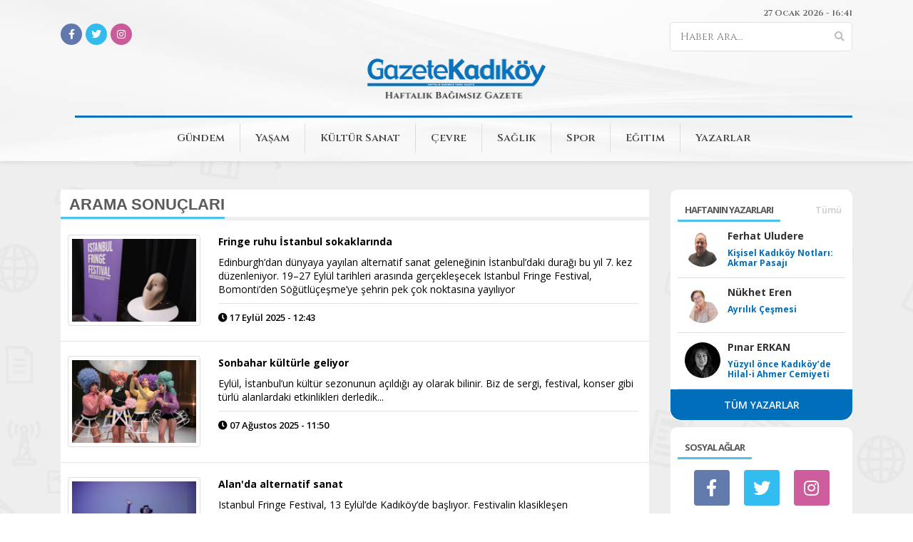

--- FILE ---
content_type: text/html; charset=utf-8
request_url: https://www.gazetekadikoy.com.tr/haberler/Istanbul%20Fringe%20Festival
body_size: 6634
content:
<!doctype html>
<html>

<head>
    <meta charset="utf-8">
    <meta content="width=device-width, initial-scale=1, maximum-scale=1" name="viewport" />
    <meta name="robots" content="index, follow">
    <title>Arama Sonu&#xE7;lar&#x131; | Haberler</title>
    <meta name="description" content="Gazete Kad&#x131;k&#xF6;y haber arama sonu&#xE7;lar&#x131;d&#x131;r.">
    <meta name="google-site-verification" content="rRqJBE7gFzF6y1dSlO_E9RMuMTWUnIE9iU9kMfRb5Co" />
    <meta name="author" content="Kadıköy Belediyesi Bilgi İşlem Müdürlüğü">
    <meta property="og:url" content="https://www.gazetekadikoy.com.tr/haberler/&#x131;stanbul%20fringe%20festival" />
    <meta property="og:type" content="website" />
    <meta property="og:title" content="Arama Sonu&#xE7;lar&#x131; | Haberler" />
    <meta property="og:description" content="Gazete Kad&#x131;k&#xF6;y haber arama sonu&#xE7;lar&#x131;d&#x131;r." />
    <meta property="og:image" />

    <meta property="twitter:site" content="@gazetekadikoy"/>	
	<meta property="twitter:creator" content="@gazetekadikoy" />
	<meta property="twitter:card" content="summary_large_image"/>
	<meta property="twitter:url" content="https://www.gazetekadikoy.com.tr/haberler/&#x131;stanbul%20fringe%20festival"/>
	<meta property="twitter:domain" content="https://www.gazetekadikoy.com.tr/"/>
	<meta property="twitter:title" content="Arama Sonu&#xE7;lar&#x131; | Haberler"/>
	<meta property="twitter:image"/>
	<meta property="twitter:description" content="Gazete Kad&#x131;k&#xF6;y haber arama sonu&#xE7;lar&#x131;d&#x131;r."/>
	
    <link rel="canonical" href="https://www.gazetekadikoy.com.tr/haberler/&#x131;stanbul%20fringe%20festival" />
    <meta name="google-site-verification" content="E0hnWFwPMkAARdKIriPo3CdkibevF555LlYANsxboIg" />
    <link rel="preconnect" href="https://fonts.googleapis.com">
    <link rel="preconnect" href="https://fonts.gstatic.com" crossorigin>
    <link href="https://fonts.googleapis.com/css2?family=Cinzel:wght@400;500;600;700&display=swap" rel="stylesheet">
    <link href="https://fonts.googleapis.com/css?family=Open+Sans:300i,400,400i,600,700,800&display=swap"
          rel="stylesheet">
    <link rel="shortcut icon" type="image/png" href="/Content/Images/favicon.png" />
    <link rel="stylesheet" href="/Content/Css/bootstrap.min.css?v=L_W5Wfqfa0sdBNIKN9cG6QA5F2qx4qICmU2VgLruv9Y">
    <link rel="stylesheet" href="/Content/Css/owl.carousel.min.css?v=3XG-1tWQR_kJXa7wa8srPnWHAfV7RK2-pTKCeI40hwc">
    <link rel="stylesheet" href="/Content/Css/fontawesome.min.css?v=GbxHEryjLbKAAA8pTi0MHcF4Bjqd1CePwi0wo5wGiEY">
    <link rel="stylesheet" href="/Content/Css/jquery.fancybox.min.css?v=cynEYTIgrELXs8aRuXrWPlxXs_h5cJgT3HcUQviV4Qw">
    <link rel="stylesheet" href="/Content/Css/bootstrap-datepicker.min.css?v=tS4CvtNquUMgGIDfV_GQPmKynMFPYOHNS3x3HIF5sXE">
    <link rel="stylesheet" href="/Content/Css/style.css?v=nJ8AqirjgNRGc0QHts3je6dDOdfmda4TYGRGrNY5dmE">

</head>

<body>

    <div class="master_wrapper">

        


        



        <header>
            <div class="container">
                <div class="header_top">
                    


            <label>27 Ocak 2026 - 16:41</label>




                </div>
                <div class="header_social_media">
                    


<span class="social-media">
        <a href="https://www.facebook.com/gazetekadikoy" target="_blank">
            <i class="fab fa-facebook-f background-fb"></i>
        </a>

        <a href="https://twitter.com/gazetekadikoy" target="_blank">
            <i class="fab fa-twitter background-tw"></i>
        </a>

        <a href="https://www.instagram.com/gazetekadikoy/" target="_blank">
            <i class="fab fa-instagram background-in"></i>
        </a>

</span>


                    <form>
                        <div class="search">
                            <input type="text" id="filter" placeholder="Haber Ara...">
                            <button type="button" onclick="Search()">
                                <i class="fas fa-search"></i>
                            </button>
                        </div>
                    </form>

                </div>
                <a href="/" class="logo"></a>
                <div id="nav-icon3">
                    <span></span>
                    <span></span>
                    <span></span>
                    <span></span>
                </div>
                
<ul class="nav">

        <li>

            <style>#gundem:hover{background:#eb0c27}</style>

            <a href="/gundem" id="gundem">Gündem</a>

        </li>
        <li>

            <style>#yasam:hover{background:#f0ad4e}</style>

            <a href="/yasam" id="yasam">Yaşam</a>

                <div class="megamenu">
                    <div class="megamenu_content">
                        <div class="offset-6">
                            <h1>Yaşam</h1>
                            <ul>
                                    <li>
                                        <a href="gonullulerden"><i class="fa fa-caret-right"></i>Gönüllülerden</a>
                                    </li>
                            </ul>
                        </div>
                    </div>
                </div>
        </li>
        <li>

            <style>#kultur-sanat:hover{background:#1abc9c}</style>

            <a href="/kultur-sanat" id="kultur-sanat">Kültür Sanat</a>

                <div class="megamenu">
                    <div class="megamenu_content">
                        <div class="offset-6">
                            <h1>Kültür Sanat</h1>
                            <ul>
                                    <li>
                                        <a href="edebiyat-hayatindan-hatirlamalar"><i class="fa fa-caret-right"></i>Edebiyat hayatından hatırlamalar</a>
                                    </li>
                            </ul>
                        </div>
                    </div>
                </div>
        </li>
        <li>

            <style>#cevre:hover{background:#19660f}</style>

            <a href="/cevre" id="cevre">Çevre</a>

        </li>
        <li>

            <style>#saglik:hover{background:#45aaf4}</style>

            <a href="/saglik" id="saglik">Sağlık</a>

        </li>
        <li>

            <style>#spor:hover{background:#6ab661}</style>

            <a href="/spor" id="spor">Spor</a>

        </li>
        <li>

            <style>#egitim:hover{background:#000000}</style>

            <a href="/egitim" id="egitim">Eğitim</a>

        </li>
        <li>

            <style>#yazarlar:hover{background:#4C68A0}</style>

            <a href="/yazarlar" id="yazarlar">Yazarlar</a>

        </li>
</ul>

                




            </div>

        </header>

        <div class="container">
            <div class="manset" id="_TopCuff">
            </div>
        </div>

        <div class="wrapper">
            <div class="subpage">
                <div class="container">
                    <div class="row">
                        <div class="col-lg-9 col-md-8 col-sm-12 col-xs-12">
                            
<div class="search_page">
    <div class="search_page_title">
        <h1>ARAMA SONUÇLARI</h1>
    </div>

         <div class="search_page_list">
            <div class="row m-0">
                <div class="col-md-3">
                    <div class="row">
                        <div class="search_page_list_image">
                         <a href="/kultur-sanat/fringe-ruhu-istanbul-sokaklarinda">
                                <img src="\Uploads\gazetekadikoy.com.tr\202509171244091-img.jpg" style="width:100%">
                            </a>
                        </div>
                    </div>
                </div>
                <div class="col-md-9">
                    <div class="search_page_list_content">
                     <a href="/kultur-sanat/fringe-ruhu-istanbul-sokaklarinda">
                            <strong>
                                Fringe ruhu İstanbul sokaklarında
                            </strong>
                            <label>
                                ​Edinburgh’dan dünyaya yayılan alternatif sanat geleneğinin İstanbul’daki durağı bu yıl 7. kez düzenleniyor. 19–27 Eylül tarihleri arasında gerçekleşecek Istanbul Fringe Festival, Bomonti’den Söğütlüçeşme’ye şehrin pek çok noktasına yayılıyor


                            </label>
                            <div class="date">
                                <i class="fa fa-clock"></i>
                                17 Eyl&#xFC;l 2025 - 12:43
                            </div>
                        </a>
                    </div>
                </div>
            </div>

        </div>
        <hr>
         <div class="search_page_list">
            <div class="row m-0">
                <div class="col-md-3">
                    <div class="row">
                        <div class="search_page_list_image">
                         <a href="/kultur-sanat/sonbahar-kulturle-geliyor">
                                <img src="\Uploads\gazetekadikoy.com.tr\202508071146531-img.jpg" style="width:100%">
                            </a>
                        </div>
                    </div>
                </div>
                <div class="col-md-9">
                    <div class="search_page_list_content">
                     <a href="/kultur-sanat/sonbahar-kulturle-geliyor">
                            <strong>
                                Sonbahar kültürle geliyor
                            </strong>
                            <label>
                                Eylül,  İstanbul’un kültür sezonunun açıldığı ay olarak bilinir. Biz de sergi, festival, konser gibi türlü alanlardaki etkinlikleri derledik...


                            </label>
                            <div class="date">
                                <i class="fa fa-clock"></i>
                                07 A&#x11F;ustos 2025 - 11:50
                            </div>
                        </a>
                    </div>
                </div>
            </div>

        </div>
        <hr>
         <div class="search_page_list">
            <div class="row m-0">
                <div class="col-md-3">
                    <div class="row">
                        <div class="search_page_list_image">
                         <a href="/kultur-sanat/alanda-alternatif-sana">
                                <img src="\Uploads\gazetekadikoy.com.tr\202409111329191-img.jpg" style="width:100%">
                            </a>
                        </div>
                    </div>
                </div>
                <div class="col-md-9">
                    <div class="search_page_list_content">
                     <a href="/kultur-sanat/alanda-alternatif-sana">
                            <strong>
                                Alan'da alternatif sanat
                            </strong>
                            <label>
                                Istanbul Fringe Festival, 13 Eylül’de Kadıköy’de başlıyor. Festivalin klasikleşen mekanlarından Alan Kadıköy bu sene 5 farklı gösteriye ev sahipliği yapacak


                            </label>
                            <div class="date">
                                <i class="fa fa-clock"></i>
                                11 Eyl&#xFC;l 2024 - 13:28
                            </div>
                        </a>
                    </div>
                </div>
            </div>

        </div>
        <hr>
         <div class="search_page_list">
            <div class="row m-0">
                <div class="col-md-3">
                    <div class="row">
                        <div class="search_page_list_image">
                         <a href="/gundem/sonbahar-festivallerle-geliyor">
                                <img src="\Uploads\gazetekadikoy.com.tr\202408191248291-img.jpg" style="width:100%">
                            </a>
                        </div>
                    </div>
                </div>
                <div class="col-md-9">
                    <div class="search_page_list_content">
                     <a href="/gundem/sonbahar-festivallerle-geliyor">
                            <strong>
                                Sonbahar festivallerle geliyor
                            </strong>
                            <label>
                                Tiyatrodan müziğe, kahveden fotoğrafa pek çok farklı alanda düzenlenecek sonbahar festivallerinden bir seçki...


                            </label>
                            <div class="date">
                                <i class="fa fa-clock"></i>
                                19 A&#x11F;ustos 2024 - 12:47
                            </div>
                        </a>
                    </div>
                </div>
            </div>

        </div>
        <hr>
         <div class="search_page_list">
            <div class="row m-0">
                <div class="col-md-3">
                    <div class="row">
                        <div class="search_page_list_image">
                         <a href="/kultur-sanat/sonbaharda-fringe-zamani">
                                <img src="\Uploads\gazetekadikoy.com.tr\202309151207001-img.jpg" style="width:100%">
                            </a>
                        </div>
                    </div>
                </div>
                <div class="col-md-9">
                    <div class="search_page_list_content">
                     <a href="/kultur-sanat/sonbaharda-fringe-zamani">
                            <strong>
                                Sonbaharda Fringe zamanı
                            </strong>
                            <label>
                                Farklı disiplinlerde üretilmiş alternatif işleri 8 günlük programında bir araya getiren Istanbul Fringe Festival, 16 Eylül’de başlıyor
                            </label>
                            <div class="date">
                                <i class="fa fa-clock"></i>
                                15 Eyl&#xFC;l 2023 - 12:12
                            </div>
                        </a>
                    </div>
                </div>
            </div>

        </div>
        <hr>
         <div class="search_page_list">
            <div class="row m-0">
                <div class="col-md-3">
                    <div class="row">
                        <div class="search_page_list_image">
                         <a href="/kultur-sanat/alternatif-festival-fringe-5-yasinda">
                                <img src="\Uploads\gazetekadikoy.com.tr\202308231157481-img.jpg" style="width:100%">
                            </a>
                        </div>
                    </div>
                </div>
                <div class="col-md-9">
                    <div class="search_page_list_content">
                     <a href="/kultur-sanat/alternatif-festival-fringe-5-yasinda">
                            <strong>
                                Alternatif festival Fringe 5 yaşında
                            </strong>
                            <label>
                                Türkiye'den ve dünyadan alternatif işleri, İstanbul’un farklı yapılardaki sanat mekanlarında seyirciyle buluşturan performans sanatları festivali Istanbul Fringe Festival, sonbaharda başlıyor


                            </label>
                            <div class="date">
                                <i class="fa fa-clock"></i>
                                23 A&#x11F;ustos 2023 - 11:56
                            </div>
                        </a>
                    </div>
                </div>
            </div>

        </div>
        <hr>
         <div class="search_page_list">
            <div class="row m-0">
                <div class="col-md-3">
                    <div class="row">
                        <div class="search_page_list_image">
                         <a href="/kultur-sanat/alan-kadikoyde-fringe-havasi">
                                <img src="\Uploads\gazetekadikoy.com.tr\202209161356371-img.jpg" style="width:100%">
                            </a>
                        </div>
                    </div>
                </div>
                <div class="col-md-9">
                    <div class="search_page_list_content">
                     <a href="/kultur-sanat/alan-kadikoyde-fringe-havasi">
                            <strong>
                                Alan Kadıköy’de Fringe havası
                            </strong>
                            <label>
                                Alan Kadıköy, sezonu 17 Eylül’de açıyor. İstanbul Fringe Festivali ile eş zamanlı açılan Alan Kadıköy’de festivalden altı gösteri yer alacak
                            </label>
                            <div class="date">
                                <i class="fa fa-clock"></i>
                                16 Eyl&#xFC;l 2022 - 13:59
                            </div>
                        </a>
                    </div>
                </div>
            </div>

        </div>
        <hr>
         <div class="search_page_list">
            <div class="row m-0">
                <div class="col-md-3">
                    <div class="row">
                        <div class="search_page_list_image">
                         <a href="/kultur-sanat/fringe-hazanda-sehre-yayiliyor">
                                <img src="\Uploads\gazetekadikoy.com.tr\202208101521081-img.jpg" style="width:100%">
                            </a>
                        </div>
                    </div>
                </div>
                <div class="col-md-9">
                    <div class="search_page_list_content">
                     <a href="/kultur-sanat/fringe-hazanda-sehre-yayiliyor">
                            <strong>
                                Fringe, hazanda şehre yayılıyor
                            </strong>
                            <label>
                                Türkiye’den ve dünyadan tiyatro, dans ve performans disiplinlerinde üretilen alternatif işleri katılımcılarla buluşturan Istanbul Fringe Festival, 4. edisyonu ile 17 - 24 Eylül tarihleri arasında bir kez daha kente yayılıyor.


                            </label>
                            <div class="date">
                                <i class="fa fa-clock"></i>
                                18 A&#x11F;ustos 2022 - 15:20
                            </div>
                        </a>
                    </div>
                </div>
            </div>

        </div>
        <hr>
         <div class="search_page_list">
            <div class="row m-0">
                <div class="col-md-3">
                    <div class="row">
                        <div class="search_page_list_image">
                         <a href="/kultur-sanat/katienin-masali-kadikoyde">
                                <img src="\Uploads\gazetekadikoy.com.tr\202205161453432-img.jpg" style="width:100%">
                            </a>
                        </div>
                    </div>
                </div>
                <div class="col-md-9">
                    <div class="search_page_list_content">
                     <a href="/kultur-sanat/katienin-masali-kadikoyde">
                            <strong>
                                Katie'nın masalı Kadıköy'de
                            </strong>
                            <label>
                                Katie'nın Masalı adlı eser Alan Kadıköy'de sahnelenecek
                            </label>
                            <div class="date">
                                <i class="fa fa-clock"></i>
                                16 May&#x131;s 2022 - 14:53
                            </div>
                        </a>
                    </div>
                </div>
            </div>

        </div>
        <hr>
         <div class="search_page_list">
            <div class="row m-0">
                <div class="col-md-3">
                    <div class="row">
                        <div class="search_page_list_image">
                         <a href="/kultur-sanat/bir-yillik-festival-basliyor">
                                <img src="\Uploads\gazetekadikoy.com.tr\haberler\200495576261195-img.jpg" style="width:100%">
                            </a>
                        </div>
                    </div>
                </div>
                <div class="col-md-9">
                    <div class="search_page_list_content">
                     <a href="/kultur-sanat/bir-yillik-festival-basliyor">
                            <strong>
                                Bir yıllık festival başlıyor
                            </strong>
                            <label>
                                Yerli yabancı pek çok farklı türdeki sanatı buluşturan Istanbul Fringe Festival, fiziksel, dijital ve online etkinliklerle bütün yıla yayılacak


                            </label>
                            <div class="date">
                                <i class="fa fa-clock"></i>
                                14 Temmuz 2021 - 10:51
                            </div>
                        </a>
                    </div>
                </div>
            </div>

        </div>
        <hr>
         <div class="search_page_list">
            <div class="row m-0">
                <div class="col-md-3">
                    <div class="row">
                        <div class="search_page_list_image">
                         <a href="/kultur-sanat/istanbul-fringe-festival-iin-aik-agri">
                                <img src="\Uploads\gazetekadikoy.com.tr\haberler\200495576260363-img.jpg" style="width:100%">
                            </a>
                        </div>
                    </div>
                </div>
                <div class="col-md-9">
                    <div class="search_page_list_content">
                     <a href="/kultur-sanat/istanbul-fringe-festival-iin-aik-agri">
                            <strong>
                                Istanbul Fringe Festival için açık çağrı
                            </strong>
                            <label>
                                Istanbul Fringe Festival, üçüncü edisyonu için açık çağrı açtı


                            </label>
                            <div class="date">
                                <i class="fa fa-clock"></i>
                                15 Ocak 2021 - 14:38
                            </div>
                        </a>
                    </div>
                </div>
            </div>

        </div>
        <hr>
         <div class="search_page_list">
            <div class="row m-0">
                <div class="col-md-3">
                    <div class="row">
                        <div class="search_page_list_image">
                         <a href="/kultur-sanat/039kenardakiler039den-evrimii-festival">
                                <img src="\Uploads\gazetekadikoy.com.tr\haberler\200495576259862-img.jpg" style="width:100%">
                            </a>
                        </div>
                    </div>
                </div>
                <div class="col-md-9">
                    <div class="search_page_list_content">
                     <a href="/kultur-sanat/039kenardakiler039den-evrimii-festival">
                            <strong>
                                &#039;Kenardakiler&#039;den çevrimiçi festival
                            </strong>
                            <label>
                                Geçen sene Türkiye&#039;de ilk kez gerçekleştirilen alternatif performans festivali Fringe, bu sene online ve ücretsiz!


                            </label>
                            <div class="date">
                                <i class="fa fa-clock"></i>
                                16 Eyl&#xFC;l 2020 - 14:34
                            </div>
                        </a>
                    </div>
                </div>
            </div>

        </div>
        <hr>
         <div class="search_page_list">
            <div class="row m-0">
                <div class="col-md-3">
                    <div class="row">
                        <div class="search_page_list_image">
                         <a href="/kultur-sanat/kenardakilerin-festivali-istanbulda">
                                <img src="\Uploads\gazetekadikoy.com.tr\haberler\200495576258120-img.JPG" style="width:100%">
                            </a>
                        </div>
                    </div>
                </div>
                <div class="col-md-9">
                    <div class="search_page_list_content">
                     <a href="/kultur-sanat/kenardakilerin-festivali-istanbulda">
                            <strong>
                                ‘Kenardakiler’in festivali İstanbul’da…
                            </strong>
                            <label>
                                Dünyaca ünlü performans sanatları festivali Fringe, ilk kez İstanbul&#039;da yapılacak. Yerli-yabancı 22 ekip tiyatro, dans ve performans disiplinlerinde üretilen alternatif işlerini ilk kez İstanbul’da sergileyecek.
                            </label>
                            <div class="date">
                                <i class="fa fa-clock"></i>
                                11 Eyl&#xFC;l 2019 - 15:53
                            </div>
                        </a>
                    </div>
                </div>
            </div>

        </div>
        <hr>



</div>


                        </div>

                        <div class="col-lg-3 col-md-4 col-sm-12 col-xs-12">

                            



                            <div id="_RightArticle">
                            </div>
                            <div id="_RightSocialMedia">
                            </div>
                            <div id="_RightThisWeek">
                            </div>
                            <div id="_RightNewspaper">
                            </div>


                            <div class="news_item">
                                <div class="news_item_top">
                                    <h1>ARŞİV</h1>
                                </div>

                                <div class="news_item_content">
                                    <div class="archive">
                                        <form>
                                            <select id="day" class="day form-control">
                                                        <option value="1">1</option>
                                                        <option value="2">2</option>
                                                        <option value="3">3</option>
                                                        <option value="4">4</option>
                                                        <option value="5">5</option>
                                                        <option value="6">6</option>
                                                        <option value="7">7</option>
                                                        <option value="8">8</option>
                                                        <option value="9">9</option>
                                                        <option value="10">10</option>
                                                        <option value="11">11</option>
                                                        <option value="12">12</option>
                                                        <option value="13">13</option>
                                                        <option value="14">14</option>
                                                        <option value="15">15</option>
                                                        <option value="16">16</option>
                                                        <option value="17">17</option>
                                                        <option value="18">18</option>
                                                        <option value="19">19</option>
                                                        <option value="20">20</option>
                                                        <option value="21">21</option>
                                                        <option value="22">22</option>
                                                        <option value="23">23</option>
                                                        <option value="24">24</option>
                                                        <option value="25">25</option>
                                                        <option value="26">26</option>
                                                        <option value="27" selected="selected">27</option>
                                                        <option value="28">28</option>
                                                        <option value="29">29</option>
                                                        <option value="30">30</option>
                                                        <option value="31">31</option>
                                            </select>
                                            <select id="month" class="month form-control">
                                                        <option value="1" selected="selected">Ocak</option>
                                                        <option value="2">&#x15E;ubat</option>
                                                        <option value="3">Mart</option>
                                                        <option value="4">Nisan</option>
                                                        <option value="5">May&#x131;s</option>
                                                        <option value="6">Haziran</option>
                                                        <option value="7">Temmuz</option>
                                                        <option value="8">A&#x11F;ustos</option>
                                                        <option value="9">Eyl&#xFC;l</option>
                                                        <option value="10">Ekim</option>
                                                        <option value="11">Kas&#x131;m</option>
                                                        <option value="12">Aral&#x131;k</option>
                                            </select>
                                            <select id="year" class="year form-control">
                                                        <option value="2026" selected="selected">2026</option>
                                                        <option value="2025">2025</option>
                                                        <option value="2024">2024</option>
                                                        <option value="2023">2023</option>
                                                        <option value="2022">2022</option>
                                                        <option value="2021">2021</option>
                                                        <option value="2020">2020</option>
                                                        <option value="2019">2019</option>
                                                        <option value="2018">2018</option>
                                                        <option value="2017">2017</option>
                                                        <option value="2016">2016</option>
                                                        <option value="2015">2015</option>
                                                        <option value="2014">2014</option>
                                                        <option value="2013">2013</option>
                                                        <option value="2012">2012</option>
                                                        <option value="2011">2011</option>
                                                        <option value="2010">2010</option>
                                                        <option value="2009">2009</option>
                                                        <option value="2008">2008</option>
                                                        <option value="2007">2007</option>
                                                        <option value="2006">2006</option>
                                            </select>
                                            <button type="button" onclick="Archive()" class="archive_btn">
                                                Ara
                                            </button>
                                        </form>
                                    </div>
                                </div>
                            </div>
                        </div>
                    </div>

                </div>
            </div>
        </div>

        <footer>
            <div class="container">

                <a href="/" class="logo"></a>

                <div class="footer_menu">
                    <ul>
                        <li><a href="/">Anasayfa</a></li>
                        <li><a href="/e-gazete">E-Gazete</a></li>
                        <li><a href="/reklam">Reklam</a></li>
                        <li><a href="/kunye">Künye</a></li>
                        <li><a href="/iletisim">İletişim</a></li>
                        <li><a href="/yayin-ilkeleri">Yayın İlkeleri</a></li>
                    </ul>
                </div>

                


<span class="social-media">
        <a href="https://www.facebook.com/gazetekadikoy" target="_blank">
            <i class="fab fa-facebook-f background-fb"></i>
        </a>

        <a href="https://twitter.com/gazetekadikoy" target="_blank">
            <i class="fab fa-twitter background-tw"></i>
        </a>

        <a href="https://www.instagram.com/gazetekadikoy/" target="_blank">
            <i class="fab fa-instagram background-in"></i>
        </a>

</span>
                
<div class="footer_addres">

    Hasanpa&#x15F;a Mahallesi Sarayardi Caddesi No: 98 Kat: 1 Kad&#x131;k&#xF6;y / &#x130;STANBUL
</div>

            </div>
        </footer>




        <div class="footer_bottom">
            Copyright © 2022 - Bu sitede yayınlanan tüm materyalin her hakkı saklıdır. Kaynak gösterilmeden alıntılanamaz.

        </div>
    </div>

    <!--Library-->
    <script type="text/javascript" src="/Content/Js/jquery-3.4.1.min.js?v=CSXorXvZcTkaix6Yvo6HppcZGetbYMGWSFlBw8HfCJo"></script>
    <script type="text/javascript" src="/Content/Js/bootstrap.min.js?v=WqU1JavFxSAMcLP2WIOI-GB2zWmShMI82mTpLDcqFUg"></script>
    <script type="text/javascript" src="/Content/Js/bootstrap-datepicker.min.js?v=bqVeqGdJ7h_lYPq6xrPv_YGzMEb6dNxlfiTUHSgRCp8"></script>
    <script type="text/javascript" src="/Content/Js/bootstrap-datepicker.tr.min.js?v=BCF9fvbhmN_I9cz-XUetmrAIDxXQ27CmOGnr4YOzBmQ"></script>
    <script type="text/javascript" src="/Content/Js/owl.carousel.min.js?v=pTxD-DSzIwmwhOqTFN-DB-nHjO4iAsbgfyFq5K5bcE0"></script>
    <script type="text/javascript" src="/Content/Js/fontawesome.min.js?v=kfloLmH_F2aW936XePvhgKlJH4TZMn_nAG5oxtuiy8Q"></script>
    <script type="text/javascript" src="/Content/Js/jquery.fancybox.min.js?v=SHvbWh6B4vKYezKX-GDZtjP9ly4u-9_f7AQ0u64_Pws"></script>
    <script type="text/javascript" src="/Content/Js/jquery.maskedinput.js?v=R9sPMT4akxOy4tGC4RhG6gHiFfWmXwAa66r6VIKfo9E"></script>
    <script type="text/javascript" src="/Content/Js/jquery.lazy.min.js?v=ZPvH-DBiXs1v8yk7lmZa6-wqm-kzbwL9R1COtZ9-wjo"></script>
    <script type="text/javascript" src="/Content/Js/function.js?v=7g_6ofFKznKdgCZBpM5tllwdUaulRTKZmZja6E6y2jM"></script>

    <script type="text/javascript">
                       function   Search(){
                          var filterValue=  $('#filter').val();
                          if(filterValue!=''){
                              window.location.href="/haberler/"+filterValue;
                          }
                       }

                       function   Archive(){

                          var dayValue=  $('#day').val();
                          var monthValue=  $('#month').val();
                          var yearValue=  $('#year').val();

                          var toDate=new Date(yearValue,monthValue,dayValue);
                          window.location.href="/arsiv?filterDate="+yearValue+"-"+monthValue+"-"+dayValue;
                       }

                       $(document).ready(function(){
                           _RightArticle();
                           _RightSocialMedia();
                           _RightNewspaper();
                           _RightThisWeek();
                           _RightNewspaper();
                           _TopCuff();

                       });

                        function _TopCuff(){
                            var path=window.location.pathname;

                           $('#_TopCuff').load("/_TopCuff?path="+path,function(){
                                 $(".manset_carousel").owlCarousel({
                loop: false,
                margin: 15,
                nav: true,
                        navText: ["<i class='fa fa-chevron-left'></i>", "<i class='fa fa-chevron-right'></i>"],
                 autoplay:true,
        autoplayTimeout:5000,
        autoplayHoverPause:true,
                responsive: {
                    0: {
                        items: 1,
                        dots: false,
                    },
                    400: {
                        items: 2,
                        dots: false,
                    },
                    600: {
                        items: 2,
                        dots: false,
                    },
                    769: {
                        items: 3,
                        dots: false,
                    },
                    1000: {
                        items: 4,
                        dots: false,
                    },
                    1400: {
                        items: 6,
                        dots: false,
                    },
                },
            });
                           });
                       }


                       function _RightArticle(){
                           $('#_RightArticle').load("/_RightArticle");
                       }

                      function _RightSocialMedia(){
                           $('#_RightSocialMedia').load("/_RightSocialMedia");
                       }

                        function _RightNewspaper(){
                           $('#_RightNewspaper').load("/_RightNewspaper");
                       }

                       function _RightThisWeek(){
                           $('#_RightThisWeek').load("/_RightThisWeek",function(){
                                 $(".news_week_carousel").owlCarousel({
                                  loop: true,
                                  margin: 0,
                                  nav: false,
                                  dots: true,
                                  items: 1,
                                 });
                           });
                       }

                      function _FooterNewspaper(){
                                     $('#_FooterNewspaper').load("/_Newspaper",function(){
                                            $(".main_newspaper_carousel").owlCarousel({
                                            loop: true,
            margin: 10,
            nav: true,
            dots: true,
            navText: [
                "<i class='fa fa-angle-left fa-fw'></i>",
                "<i class='fa fa-angle-right fa-fw'></i>",
            ],
            responsive: {
                0: {
                    items: 2,
                },
                600: {
                    items: 3,
                },
                1000: {
                    items: 4,
                },
            },
                                               });
                                     });
                                 }

    </script>
    <!-- Global site tag (gtag.js) - Google Analytics -->
    <script async src="https://www.googletagmanager.com/gtag/js?id=UA-87733169-3"></script>
    <script>
        window.dataLayer = window.dataLayer || [];
        function gtag(){dataLayer.push(arguments);}
        gtag('js', new Date());

        gtag('config', 'UA-87733169-3');
    </script>

    
<script defer src="https://static.cloudflareinsights.com/beacon.min.js/vcd15cbe7772f49c399c6a5babf22c1241717689176015" integrity="sha512-ZpsOmlRQV6y907TI0dKBHq9Md29nnaEIPlkf84rnaERnq6zvWvPUqr2ft8M1aS28oN72PdrCzSjY4U6VaAw1EQ==" data-cf-beacon='{"version":"2024.11.0","token":"0e81133c91714bf1aa478f940ccbc6c8","r":1,"server_timing":{"name":{"cfCacheStatus":true,"cfEdge":true,"cfExtPri":true,"cfL4":true,"cfOrigin":true,"cfSpeedBrain":true},"location_startswith":null}}' crossorigin="anonymous"></script>
</body>
</html>

--- FILE ---
content_type: text/html; charset=utf-8
request_url: https://www.gazetekadikoy.com.tr/_RightArticle
body_size: 193
content:

<div class="news_item">
    <div class="news_item_top">
        <h1>HAFTANIN YAZARLARI</h1>
        <a href="/yazarlar">Tümü</a>
    </div>

    <div class="news_item_content">
        <div class="author_list">
                <a href="/yazarlar/ferhat-uludere/kisisel-kadikoy-notlari-akmar-pasaji">
                    <img src="\Uploads\gazetekadikoy.com.tr\202601221446371-img.jpg"
                         alt="Ki&#x15F;isel Kad&#x131;k&#xF6;y Notlar&#x131;: Akmar Pasaj&#x131;">
                    <div class="author_name">
                        <b>Ferhat Uludere</b>
                        <label>Ki&#x15F;isel Kad&#x131;k&#xF6;y Notlar&#x131;: Akmar Pasaj&#x131;</label>
                </div>
            </a>
                <a href="/yazarlar/nukhet-eren/ayrilik-cesmesi">
                    <img src="\Uploads\gazetekadikoy.com.tr\202601221447251-img.jpg"
                         alt="Ayr&#x131;l&#x131;k &#xC7;e&#x15F;mesi">
                    <div class="author_name">
                        <b>N&#xFC;khet Eren</b>
                        <label>Ayr&#x131;l&#x131;k &#xC7;e&#x15F;mesi</label>
                </div>
            </a>
                <a href="/yazarlar/pinar-erkan/yuzyil-once-kadikoyde-hilal-i-ahmer-cemiyeti">
                    <img src="\Uploads\gazetekadikoy.com.tr\yazarlar\701797745233298-img.jpg"
                         alt="Y&#xFC;zy&#x131;l &#xF6;nce Kad&#x131;k&#xF6;y&#x2019;de Hilal-i Ahmer Cemiyeti">
                    <div class="author_name">
                        <b>P&#x131;nar ERKAN</b>
                        <label>Y&#xFC;zy&#x131;l &#xF6;nce Kad&#x131;k&#xF6;y&#x2019;de Hilal-i Ahmer Cemiyeti</label>
                </div>
            </a>
        </div>

        <a href="/yazarlar" class="all_author">TÜM YAZARLAR</a>
    </div>
</div>

--- FILE ---
content_type: text/html; charset=utf-8
request_url: https://www.gazetekadikoy.com.tr/_RightThisWeek
body_size: 28
content:

<div class="news_item">
    <div class="news_item_top">
        <h1>BU HAFTA NE YAPMALI ?</h1>
    </div>
    <div class="news_item_content">

        <div class="news_week_carousel owl-carousel owl-theme">
                <div class="item">
                    <a href="/bu-hafta-ne-yapmali/26060">
                        <img src="\Uploads\gazetekadikoy.com.tr\202601231059541-img.jpg"
                         class="img-responsive center-block" alt="Haftan&#x131;n Pusulas&#x131;">
                        <label>Haftan&#x131;n Pusulas&#x131;</label>
                    </a>
                </div>
                <div class="item">
                    <a href="/bu-hafta-ne-yapmali/26024">
                        <img src="\Uploads\gazetekadikoy.com.tr\202601161110421-img.jpeg"
                         class="img-responsive center-block" alt="Haftan&#x131;n Pusulas&#x131;">
                        <label>Haftan&#x131;n Pusulas&#x131;</label>
                    </a>
                </div>
                <div class="item">
                    <a href="/bu-hafta-ne-yapmali/26022">
                        <img src="\Uploads\gazetekadikoy.com.tr\202601161059481-img.jpg"
                         class="img-responsive center-block" alt="Haftan&#x131;n Sinevizyonu">
                        <label>Haftan&#x131;n Sinevizyonu</label>
                    </a>
                </div>
                <div class="item">
                    <a href="/bu-hafta-ne-yapmali/25983">
                        <img src="\Uploads\gazetekadikoy.com.tr\202601081443311-img.jpg"
                         class="img-responsive center-block" alt="Haftan&#x131;n Pusulas&#x131;">
                        <label>Haftan&#x131;n Pusulas&#x131;</label>
                    </a>
                </div>
        </div>
    </div>
</div>

--- FILE ---
content_type: text/html; charset=utf-8
request_url: https://www.gazetekadikoy.com.tr/_RightNewspaper
body_size: -153
content:

<div class="news_item">
    <div class="news_item_top">
        <h1>GAZETE'DE BU HAFTA</h1>
        <a href="/e-gazete">Tümü</a>
    </div>
        <div class="news_item_content">
            <a href="\Uploads\gazetekadikoy.com.tr\202601221445501.pdf" target="_blank">
                <img src="\Uploads\gazetekadikoy.com.tr\202601221445512-img.jpg"
                     alt="1326. say&#x131;">
            </a>
        </div>
</div>

--- FILE ---
content_type: text/html; charset=utf-8
request_url: https://www.gazetekadikoy.com.tr/_TopCuff?path=/haberler/Istanbul%20Fringe%20Festival
body_size: -318
content:

<div class="manset_carousel owl-carousel owl-theme">

</div>
